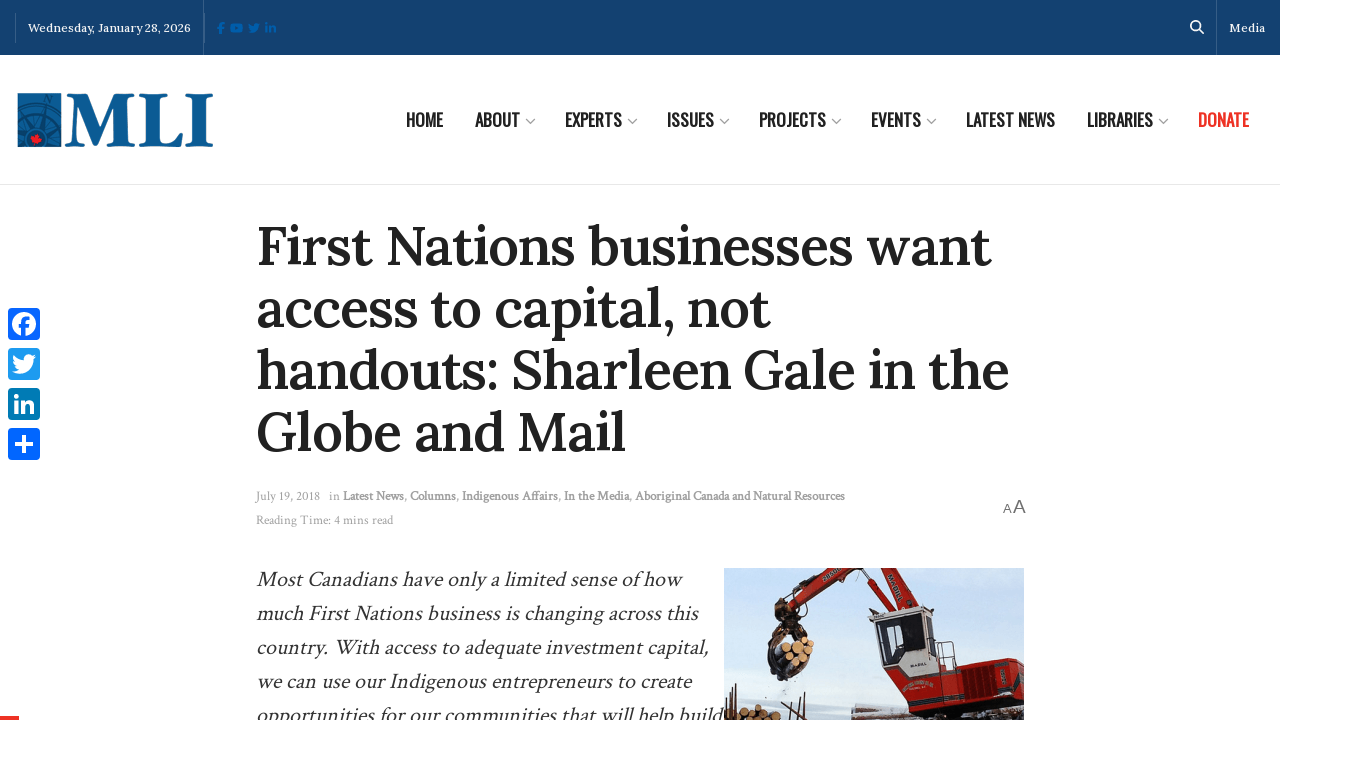

--- FILE ---
content_type: text/html;charset=UTF-8
request_url: https://pyvpu-glf.maillist-manage.com/campaigns/CaptchaVerify.zc?mode=generate
body_size: 541
content:
<img src='https://accounts.zoho.com/static/showcaptcha?digest=1_C_aba337cadaa08a30d5741e254b4f87efee1376c3ef441926d5e21f5fbd4855286bb5d6c606bdd24db082080d9098863110aa41494d460c98a794f2b803782bb5' style="width:100%;max-width:200px;box-sizing:border-box"/>


--- FILE ---
content_type: application/javascript;charset=UTF-8
request_url: https://pyvpu-glf.maillist-manage.com/ua/TrailEvent?category=update&action=view&trackingCode=ZCFORMVIEW&viewFrom=URL_ACTION&zx=13129bbd9&signupFormIx=3z71d519bf8f54d8199e3f44e5d713965d8388b8b25b24bd81d23d9a88d03a9d30&zcvers=3.0&source=https%3A%2F%2Fmacdonaldlaurier.ca%2Ffirst-nations-want-capital-sharleen-gale%2F
body_size: 805
content:
zcParamsCallback({orgIx:"3z9a596f06c1b0d856cfeece4b99d7719aa46ec87377a59e3cd8cf9199d24a2cb0", actIx:"3zb0e4febe55caef2b28b67643b6d6c66c4ed96fae8e917b59d4390948b1ced9ef",custIx:"3z61918ca983d3e373eccee92ae2b98b26f227a9a592a907c955c576537dd19763"});
zcSFReferrerCallback({status:"200",encryptSFId:"3z71d519bf8f54d8199e3f44e5d713965d8388b8b25b24bd81d23d9a88d03a9d30",zc_ref:"3z61918ca983d3e373eccee92ae2b98b26a65bff3cdf98b46cc5188bbb032a634d",cntrIx:"3z71d519bf8f54d8199e3f44e5d713965d338018265ab79a456b062cc1150aad7e"});


--- FILE ---
content_type: application/javascript;charset=UTF-8
request_url: https://pyvpu-zgpvh.maillist-manage.net/ua/TrailEvent?category=update&action=view&trackingCode=ZCFORMVIEW&viewFrom=URL_ACTION&zx=13129bbd9&signupFormIx=3z90677f8fca0380e6117a530ae8891072d60dee1fd8701f3dd368f7736bf908a2&zcvers=2.0&source=https%3A%2F%2Fmacdonaldlaurier.ca%2Ffirst-nations-want-capital-sharleen-gale%2F&fromPopup=true
body_size: 805
content:
zcParamsCallback({orgIx:"3z9a596f06c1b0d856cfeece4b99d7719aa46ec87377a59e3cd8cf9199d24a2cb0", actIx:"3zb0e4febe55caef2b28b67643b6d6c66c4ed96fae8e917b59d4390948b1ced9ef",custIx:"3z7e942c569d13bfb7da456c4074199ef79e28f713b1c4340620934c4acf8a7389"});
zcSFReferrerCallback({status:"200",encryptSFId:"3z90677f8fca0380e6117a530ae8891072d60dee1fd8701f3dd368f7736bf908a2",zc_ref:"3z7e942c569d13bfb7da456c4074199ef759bf0ee2870d8b1b575fea2a279a529a",cntrIx:"3z90677f8fca0380e6117a530ae88910724a7c2dcf784da2c23d1f2c4a0b18b25a"});


--- FILE ---
content_type: image/svg+xml
request_url: https://ka-p.fontawesome.com/releases/v6.7.2/svgs/solid/location-arrow.svg?token=c6ea03a24f
body_size: -16
content:
<svg xmlns="http://www.w3.org/2000/svg" viewBox="0 0 448 512"><!--! Font Awesome Pro 6.7.2 by @fontawesome - https://fontawesome.com License - https://fontawesome.com/license (Commercial License) Copyright 2024 Fonticons, Inc. --><path d="M429.6 92.1c4.9-11.9 2.1-25.6-7-34.7s-22.8-11.9-34.7-7l-352 144c-14.2 5.8-22.2 20.8-19.3 35.8s16.1 25.8 31.4 25.8l176 0 0 176c0 15.3 10.8 28.4 25.8 31.4s30-5.1 35.8-19.3l144-352z"/></svg>